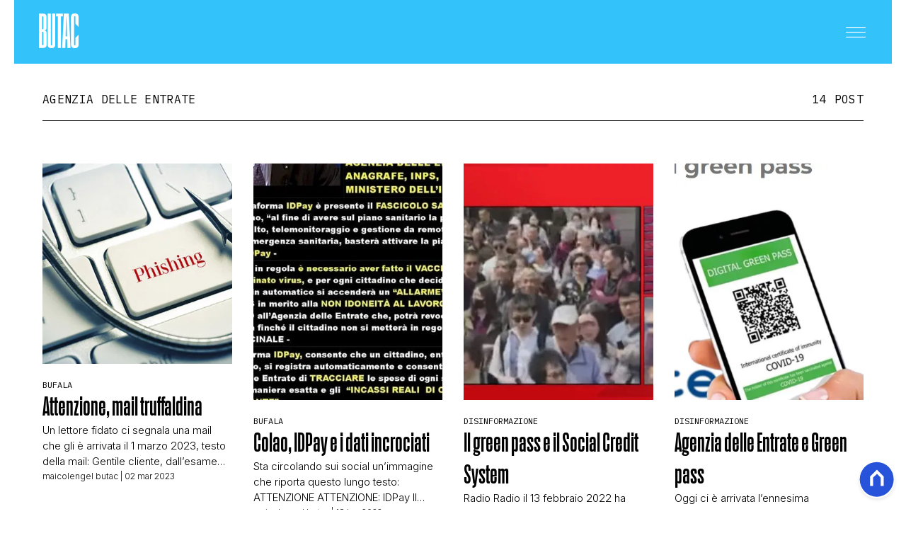

--- FILE ---
content_type: text/javascript; charset=utf-8
request_url: https://www.butac.it/_astro/index.C43Xq7f1.js
body_size: -63
content:
import{j as n}from"./jsx-runtime.CKN4WJ2l.js";function p(r){return r.replace(/([^:/])\/\//g,"$1/").replace(/^(?!https?:\/\/)(\/)?([^\/].*)$/,"/$2").replace(/^(?!https?:\/\/)(.*?)([^\/])$/,"$1$2/").replace(/^\/\//,"/")}function i({children:r,href:t,...e}){return t&&(t=p(t)),n.jsx("a",{href:t,...e,children:r})}export{i as L};
